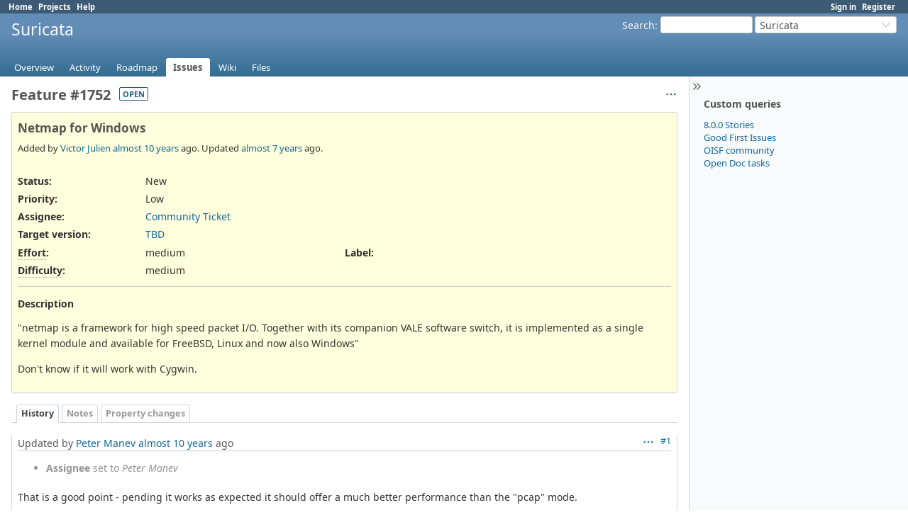

--- FILE ---
content_type: text/html; charset=utf-8
request_url: https://redmine.openinfosecfoundation.org/issues/1752
body_size: 4414
content:
<!DOCTYPE html>
<html lang="en">
<head>
<meta charset="utf-8" />
<title>Feature #1752: Netmap for Windows - Suricata - Open Information Security Foundation</title>
<meta name="viewport" content="width=device-width, initial-scale=1">
<meta name="description" content="Redmine" />
<meta name="keywords" content="issue,bug,tracker" />
<meta name="csrf-param" content="authenticity_token" />
<meta name="csrf-token" content="aOXyGClMzsqctT2g7y9S6DFJojlSd58WfJnDulQwb5CooeMomOgKceLukVak6FH3S9IDoSD-AOANLdpb759pDA" />
<link rel="shortcut icon" type="image/x-icon" href="/assets/favicon-0e291875.ico" />
<link rel="stylesheet" href="/assets/jquery/jquery-ui-1.13.2-70e53573.css" media="all" />
<link rel="stylesheet" href="/assets/tribute-5.1.3-c23a7bf2.css" media="all" />
<link rel="stylesheet" href="/assets/application-fce165f4.css" media="all" />
<link rel="stylesheet" href="/assets/responsive-c53c771c.css" media="all" />

<script src="/assets/jquery-3.7.1-ui-1.13.3-3ca148b8.js"></script>
<script src="/assets/rails-ujs-3de06f48.js"></script>
<script src="/assets/tribute-5.1.3.min-6c16c47a.js"></script>
<script src="/assets/tablesort-5.2.1.min-c6968762.js"></script>
<script src="/assets/tablesort-5.2.1.number.min-8a47560b.js"></script>
<script src="/assets/application-0aa6b43a.js"></script>
<script src="/assets/responsive-aa0cdb6f.js"></script>
<script>
//<![CDATA[
$(window).on('load', function(){ warnLeavingUnsaved('The current page contains unsaved text that will be lost if you leave this page.'); });
//]]>
</script>

<script>
//<![CDATA[
rm = window.rm || {};rm.AutoComplete = rm.AutoComplete || {};rm.AutoComplete.dataSources = JSON.parse('{"issues":"/issues/auto_complete?project_id=suricata\u0026q=","wiki_pages":"/wiki_pages/auto_complete?project_id=suricata\u0026q="}');
//]]>
</script>

<!-- page specific tags -->
  <script src="/assets/turndown-7.2.0.min-bb727e59.js"></script>
<script src="/assets/quote_reply-8ea1d289.js"></script>
    <link rel="alternate" type="application/atom+xml" title="Suricata - Feature #1752: Netmap for Windows" href="https://redmine.openinfosecfoundation.org/issues/1752.atom" />
<script src="/assets/context_menu-78dc3795.js"></script><link rel="stylesheet" href="/assets/context_menu-a52e1524.css" media="screen" /></head>
<body class="project-suricata has-main-menu controller-issues action-show avatars-off" data-text-formatting="textile">

<div id="wrapper">

<div class="flyout-menu js-flyout-menu">

        <div class="flyout-menu__search">
            <form action="/projects/suricata/search" accept-charset="UTF-8" name="form-155cac9f" method="get">
            <input type="hidden" name="issues" value="1" autocomplete="off" />
            <label class="search-magnifier search-magnifier--flyout" for="flyout-search"><svg class="s18 icon-svg" aria-hidden="true"><use href="/assets/icons-35b4b65e.svg#icon--search"></use></svg><span class="icon-label hidden">Search</span></label>
            <input type="text" name="q" id="flyout-search" class="small js-search-input" placeholder="Search" />
</form>        </div>


        <h3>Project</h3>
        <span class="js-project-menu"></span>

    <h3>General</h3>
    <span class="js-general-menu"></span>

    <span class="js-sidebar flyout-menu__sidebar"></span>

    <h3>Profile</h3>
    <span class="js-profile-menu"></span>

</div>


<div id="top-menu">
    <div id="account">
        <ul><li><a class="login" href="/login">Sign in</a></li><li><a class="register" href="/account/register">Register</a></li></ul>    </div>
    
    <ul><li><a class="home" href="/">Home</a></li><li><a class="projects" href="/projects">Projects</a></li><li><a target="_blank" rel="noopener" class="help" href="https://www.redmine.org/guide">Help</a></li></ul></div>

<div id="header">

    <a href="#" class="mobile-toggle-button js-flyout-menu-toggle-button"></a>

    <div id="quick-search">
        <form action="/projects/suricata/search" accept-charset="UTF-8" name="form-e9b7d96b" method="get">
        <input type="hidden" name="scope" value="subprojects" autocomplete="off" />
        <input type="hidden" name="issues" value="1" autocomplete="off" />
        <label for='q'>
          <a accesskey="4" href="/projects/suricata/search?scope=subprojects">Search</a>:
        </label>
        <input type="text" name="q" id="q" size="20" class="small" accesskey="f" data-auto-complete="true" />
</form>        <div id="project-jump" class="drdn"><span class="drdn-trigger">Suricata</span><div class="drdn-content"><div class="quick-search"><svg class="s18 icon-svg" aria-hidden="true"><use href="/assets/icons-35b4b65e.svg#icon--search"></use></svg><input type="text" name="q" id="projects-quick-search" value="" class="autocomplete" data-automcomplete-url="/projects/autocomplete.js?jump=issues" autocomplete="off" /></div><div class="drdn-items projects selection"></div><div class="drdn-items all-projects selection"><a href="/projects?jump=issues">All Projects</a></div></div></div>
    </div>

    <h1><span class="current-project">Suricata</span></h1>

    <div id="main-menu" class="tabs">
        <ul><li><a class="overview" href="/projects/suricata">Overview</a></li><li><a class="activity" href="/projects/suricata/activity">Activity</a></li><li><a class="roadmap" href="/projects/suricata/roadmap">Roadmap</a></li><li><a class="issues selected" href="/projects/suricata/issues">Issues</a></li><li><a class="wiki" href="/projects/suricata/wiki">Wiki</a></li><li><a class="files" href="/projects/suricata/files">Files</a></li></ul>
        <div class="tabs-buttons" style="display:none;">
            <button class="tab-left" onclick="moveTabLeft(this); return false;"></button>
            <button class="tab-right" onclick="moveTabRight(this); return false;"></button>
        </div>
    </div>
</div>

<div id="main" class="collapsiblesidebar">
  <script>
//<![CDATA[
$('#main.collapsiblesidebar').collapsibleSidebar();
//]]>
</script>
    <div id="sidebar">
          <div id="sidebar-switch-panel" style="visibility: hidden;">
            <a id="sidebar-switch-button" class="" href="#">
              <svg class="s20 icon-svg icon-rtl" aria-hidden="true"><use href="/assets/icons-35b4b65e.svg#icon--chevrons-right"></use></svg></a>
          </div>
          <script>
//<![CDATA[
$('#sidebar-switch-panel').css('visibility', 'visible');
//]]>
</script>
        <div id="sidebar-wrapper">
            


<h3>Custom queries</h3>
<ul class="queries"><li><a class="query" data-disable-with="8.0.0 Stories" href="/projects/suricata/issues?query_id=90">8.0.0 Stories</a></li>
<li><a class="query" data-disable-with="Good First Issues" href="/projects/suricata/issues?query_id=41">Good First Issues</a></li>
<li><a class="query" data-disable-with="OISF community" href="/projects/suricata/issues?query_id=3">OISF community</a></li>
<li><a class="query" data-disable-with="Open Doc tasks" href="/projects/suricata/issues?query_id=118">Open Doc tasks</a></li></ul>





          
        </div>
    </div>

    <div id="content">
        
        
<div class="contextual">




<span class="drdn"><span class="drdn-trigger"><span class="icon-only icon-actions" title="Actions"><svg class="s18 icon-svg" aria-hidden="true"><use href="/assets/icons-35b4b65e.svg#icon--3-bullets"></use></svg><span class="icon-label">Actions</span></span></span><div class="drdn-content"><div class="drdn-items">
  <a href="#" onclick="copyTextToClipboard(this);; return false;" class="icon icon-copy-link" data-clipboard-text="https://redmine.openinfosecfoundation.org/issues/1752"><svg class="s18 icon-svg" aria-hidden="true"><use href="/assets/icons-35b4b65e.svg#icon--copy-link"></use></svg><span class="icon-label">Copy link</span></a>
  
</div></div></span></div>


<h2 class="inline-block">Feature #1752</h2><span class="badge badge-status-open">open</span>

<div class="issue tracker-2 status-1 priority-3 priority-lowest details">

  <div class="gravatar-with-child">
    
    
  </div>

<div class="subject">
<div><h3>Netmap for Windows</h3></div>
</div>
        <p class="author">
        Added by <a class="user active" href="/users/4">Victor Julien</a> <a title="03/27/2016 04:52 AM" href="/projects/suricata/activity?from=2016-03-27">almost 10 years</a> ago.
        Updated <a title="02/23/2019 10:18 PM" href="/projects/suricata/activity?from=2019-02-23">almost 7 years</a> ago.
        </p>

<div class="attributes">
<div class="splitcontent"><div class="splitcontentleft"><div class="status attribute"><div class="label">Status:</div><div class="value">New</div></div><div class="priority attribute"><div class="label">Priority:</div><div class="value">Low</div></div><div class="assigned-to attribute"><div class="label">Assignee:</div><div class="value"><a class="user active" href="/users/70">Community Ticket</a></div></div><div class="fixed-version attribute"><div class="label">Target version:</div><div class="value"><a href="/versions/5">TBD</a></div></div></div><div class="splitcontentleft"></div></div>
<div class="splitcontent"><div class="splitcontentleft"><div class="list_cf cf_3 attribute"><div class="label"><span title="The effort that is to be expected to work on the issue" class="field-description">Effort</span>:</div><div class="value">medium</div></div><div class="list_cf cf_4 attribute"><div class="label"><span title="The level of difficulty or needed skill level to work on that issue" class="field-description">Difficulty</span>:</div><div class="value">medium</div></div></div><div class="splitcontentleft"><div class="list_cf cf_5 attribute"><div class="label"><span>Label</span>:</div><div class="value"></div></div></div></div>

</div>

<hr />
<div class="description">
  <div class="contextual">
  
  </div>

  <p><strong>Description</strong></p>
  <div id="issue_description_wiki" class="wiki">
  <p>"netmap is a framework for high speed packet I/O. Together with its companion VALE software switch, it is implemented as a single kernel module and available for FreeBSD, Linux and now also Windows"</p>


	<p>Don't know if it will work with Cygwin.</p>
  </div>
</div>







</div>



<div id="history">

<div class="tabs">
  <ul>
    <li><a id="tab-history" class="selected" onclick="showIssueHistory(&quot;history&quot;, this.href); return false;" href="/issues/1752?tab=history">History</a></li>
    <li><a id="tab-notes" onclick="showIssueHistory(&quot;notes&quot;, this.href); return false;" href="/issues/1752?tab=notes">Notes</a></li>
    <li><a id="tab-properties" onclick="showIssueHistory(&quot;properties&quot;, this.href); return false;" href="/issues/1752?tab=properties">Property changes</a></li>
  </ul>
  <div class="tabs-buttons" style="display:none;">
    <button class="tab-left icon-only" type="button" onclick="moveTabLeft(this);">
      <svg class="s18 icon-svg" aria-hidden="true"><use href="/assets/icons-35b4b65e.svg#icon--angle-left"></use></svg>
    </button>
    <button class="tab-right icon-only" type="button" onclick="moveTabRight(this);">
      <svg class="s18 icon-svg" aria-hidden="true"><use href="/assets/icons-35b4b65e.svg#icon--angle-right"></use></svg>
    </button>
  </div>
</div>

  <div id="tab-content-history" class="tab-content">
  <div id="change-6642" class="journal has-notes has-details">
    <div id="note-1" class="note">
    <div class="contextual">
      <span class="journal-actions"><span class="drdn"><span class="drdn-trigger"><span class="icon-only icon-actions" title="Actions"><svg class="s18 icon-svg" aria-hidden="true"><use href="/assets/icons-35b4b65e.svg#icon--3-bullets"></use></svg><span class="icon-label">Actions</span></span></span><div class="drdn-content"><div class="drdn-items"><a href="#" onclick="copyTextToClipboard(this);; return false;" class="icon icon-copy-link" data-clipboard-text="https://redmine.openinfosecfoundation.org/issues/1752#note-1"><svg class="s18 icon-svg" aria-hidden="true"><use href="/assets/icons-35b4b65e.svg#icon--copy-link"></use></svg><span class="icon-label">Copy link</span></a></div></div></span></span>
      <a href="#note-1" class="journal-link">#1</a>
    </div>
    <h4 class='note-header'>
      
      Updated by <a class="user active" href="/users/62">Peter Manev</a> <a title="03/27/2016 05:04 AM" href="/projects/suricata/activity?from=2016-03-27">almost 10 years</a> ago
      <span id="journal-6642-private_notes" class=""></span>
      
    </h4>

    <ul class="details">
       <li><strong>Assignee</strong> set to <i>Peter Manev</i></li>
    </ul>
    <div id="journal-6642-notes" class="wiki"><p>That is a good point - pending it works as expected it should offer a much better performance than the "pcap" mode.</p></div>
    </div>
  </div>
  
  <div id="change-6643" class="journal has-notes">
    <div id="note-2" class="note">
    <div class="contextual">
      <span class="journal-actions"><span class="drdn"><span class="drdn-trigger"><span class="icon-only icon-actions" title="Actions"><svg class="s18 icon-svg" aria-hidden="true"><use href="/assets/icons-35b4b65e.svg#icon--3-bullets"></use></svg><span class="icon-label">Actions</span></span></span><div class="drdn-content"><div class="drdn-items"><a href="#" onclick="copyTextToClipboard(this);; return false;" class="icon icon-copy-link" data-clipboard-text="https://redmine.openinfosecfoundation.org/issues/1752#note-2"><svg class="s18 icon-svg" aria-hidden="true"><use href="/assets/icons-35b4b65e.svg#icon--copy-link"></use></svg><span class="icon-label">Copy link</span></a></div></div></span></span>
      <a href="#note-2" class="journal-link">#2</a>
    </div>
    <h4 class='note-header'>
      
      Updated by <a class="user active" href="/users/4">Victor Julien</a> <a title="03/27/2016 05:10 AM" href="/projects/suricata/activity?from=2016-03-27">almost 10 years</a> ago
      <span id="journal-6643-private_notes" class=""></span>
      
    </h4>

    <div id="journal-6643-notes" class="wiki"><p><a class="external" href="https://github.com/luigirizzo/netmap/blob/master/WINDOWS/README.txt">https://github.com/luigirizzo/netmap/blob/master/WINDOWS/README.txt</a></p>


	<p>I guess it should work with Cygwin :)</p></div>
    </div>
  </div>
  
  <div id="change-8542" class="journal has-details">
    <div id="note-3" class="note">
    <div class="contextual">
      <span class="journal-actions"><span class="drdn"><span class="drdn-trigger"><span class="icon-only icon-actions" title="Actions"><svg class="s18 icon-svg" aria-hidden="true"><use href="/assets/icons-35b4b65e.svg#icon--3-bullets"></use></svg><span class="icon-label">Actions</span></span></span><div class="drdn-content"><div class="drdn-items"><a href="#" onclick="copyTextToClipboard(this);; return false;" class="icon icon-copy-link" data-clipboard-text="https://redmine.openinfosecfoundation.org/issues/1752#note-3"><svg class="s18 icon-svg" aria-hidden="true"><use href="/assets/icons-35b4b65e.svg#icon--copy-link"></use></svg><span class="icon-label">Copy link</span></a></div></div></span></span>
      <a href="#note-3" class="journal-link">#3</a>
    </div>
    <h4 class='note-header'>
      
      Updated by <a class="user active" href="/users/4">Victor Julien</a> <a title="07/26/2017 10:26 AM" href="/projects/suricata/activity?from=2017-07-26">over 8 years</a> ago
      <span id="journal-8542-private_notes" class=""></span>
      
    </h4>

    <ul class="details">
       <li><strong>Assignee</strong> changed from <i>Peter Manev</i> to <i>Anonymous</i></li>
    </ul>
    
    </div>
  </div>
  
  <div id="change-9924" class="journal has-details">
    <div id="note-4" class="note">
    <div class="contextual">
      <span class="journal-actions"><span class="drdn"><span class="drdn-trigger"><span class="icon-only icon-actions" title="Actions"><svg class="s18 icon-svg" aria-hidden="true"><use href="/assets/icons-35b4b65e.svg#icon--3-bullets"></use></svg><span class="icon-label">Actions</span></span></span><div class="drdn-content"><div class="drdn-items"><a href="#" onclick="copyTextToClipboard(this);; return false;" class="icon icon-copy-link" data-clipboard-text="https://redmine.openinfosecfoundation.org/issues/1752#note-4"><svg class="s18 icon-svg" aria-hidden="true"><use href="/assets/icons-35b4b65e.svg#icon--copy-link"></use></svg><span class="icon-label">Copy link</span></a></div></div></span></span>
      <a href="#note-4" class="journal-link">#4</a>
    </div>
    <h4 class='note-header'>
      
      Updated by <a class="user active" href="/users/4">Victor Julien</a> <a title="07/13/2018 07:38 PM" href="/projects/suricata/activity?from=2018-07-13">over 7 years</a> ago
      <span id="journal-9924-private_notes" class=""></span>
      
    </h4>

    <ul class="details">
       <li><strong>Effort</strong> set to <i>medium</i></li>
       <li><strong>Difficulty</strong> set to <i>medium</i></li>
    </ul>
    
    </div>
  </div>
  
  <div id="change-11108" class="journal has-details">
    <div id="note-5" class="note">
    <div class="contextual">
      <span class="journal-actions"><span class="drdn"><span class="drdn-trigger"><span class="icon-only icon-actions" title="Actions"><svg class="s18 icon-svg" aria-hidden="true"><use href="/assets/icons-35b4b65e.svg#icon--3-bullets"></use></svg><span class="icon-label">Actions</span></span></span><div class="drdn-content"><div class="drdn-items"><a href="#" onclick="copyTextToClipboard(this);; return false;" class="icon icon-copy-link" data-clipboard-text="https://redmine.openinfosecfoundation.org/issues/1752#note-5"><svg class="s18 icon-svg" aria-hidden="true"><use href="/assets/icons-35b4b65e.svg#icon--copy-link"></use></svg><span class="icon-label">Copy link</span></a></div></div></span></span>
      <a href="#note-5" class="journal-link">#5</a>
    </div>
    <h4 class='note-header'>
      
      Updated by <a class="user active" href="/users/4">Victor Julien</a> <a title="02/21/2019 10:35 AM" href="/projects/suricata/activity?from=2019-02-21">almost 7 years</a> ago
      <span id="journal-11108-private_notes" class=""></span>
      
    </h4>

    <ul class="details">
       <li><strong>Priority</strong> changed from <i>Normal</i> to <i>Low</i></li>
    </ul>
    
    </div>
  </div>
  
  <div id="change-11233" class="journal has-details">
    <div id="note-6" class="note">
    <div class="contextual">
      <span class="journal-actions"><span class="drdn"><span class="drdn-trigger"><span class="icon-only icon-actions" title="Actions"><svg class="s18 icon-svg" aria-hidden="true"><use href="/assets/icons-35b4b65e.svg#icon--3-bullets"></use></svg><span class="icon-label">Actions</span></span></span><div class="drdn-content"><div class="drdn-items"><a href="#" onclick="copyTextToClipboard(this);; return false;" class="icon icon-copy-link" data-clipboard-text="https://redmine.openinfosecfoundation.org/issues/1752#note-6"><svg class="s18 icon-svg" aria-hidden="true"><use href="/assets/icons-35b4b65e.svg#icon--copy-link"></use></svg><span class="icon-label">Copy link</span></a></div></div></span></span>
      <a href="#note-6" class="journal-link">#6</a>
    </div>
    <h4 class='note-header'>
      
      Updated by <a class="user active" href="/users/330">Andreas Herz</a> <a title="02/23/2019 10:18 PM" href="/projects/suricata/activity?from=2019-02-23">almost 7 years</a> ago
      <span id="journal-11233-private_notes" class=""></span>
      
    </h4>

    <ul class="details">
       <li><strong>Assignee</strong> set to <i>Community Ticket</i></li>
    </ul>
    
    </div>
  </div>
  

</div>
  
  

<script>
//<![CDATA[
showIssueHistory("history", this.href)
//]]>
</script>

</div>

<div style="clear: both;"></div>
<div class="contextual">




<span class="drdn"><span class="drdn-trigger"><span class="icon-only icon-actions" title="Actions"><svg class="s18 icon-svg" aria-hidden="true"><use href="/assets/icons-35b4b65e.svg#icon--3-bullets"></use></svg><span class="icon-label">Actions</span></span></span><div class="drdn-content"><div class="drdn-items">
  <a href="#" onclick="copyTextToClipboard(this);; return false;" class="icon icon-copy-link" data-clipboard-text="https://redmine.openinfosecfoundation.org/issues/1752"><svg class="s18 icon-svg" aria-hidden="true"><use href="/assets/icons-35b4b65e.svg#icon--copy-link"></use></svg><span class="icon-label">Copy link</span></a>
  
</div></div></span></div>


<div style="clear: both;"></div>


<p class="other-formats hide-when-print">Also available in:  <span><a class="atom" rel="nofollow" href="/issues/1752.atom">Atom</a></span>
  <span><a class="pdf" rel="nofollow" href="/issues/1752.pdf">PDF</a></span>
</p>





        
        <div style="clear:both;"></div>
    </div>
</div>
<div id="footer">
    Powered by <a target="_blank" rel="noopener" href="https://www.redmine.org/">Redmine</a> &copy; 2006-2025 Jean-Philippe Lang
</div>

<div id="ajax-indicator" style="display:none;"><span>Loading...</span></div>
<div id="ajax-modal" style="display:none;"></div>

</div>

</body>
</html>
